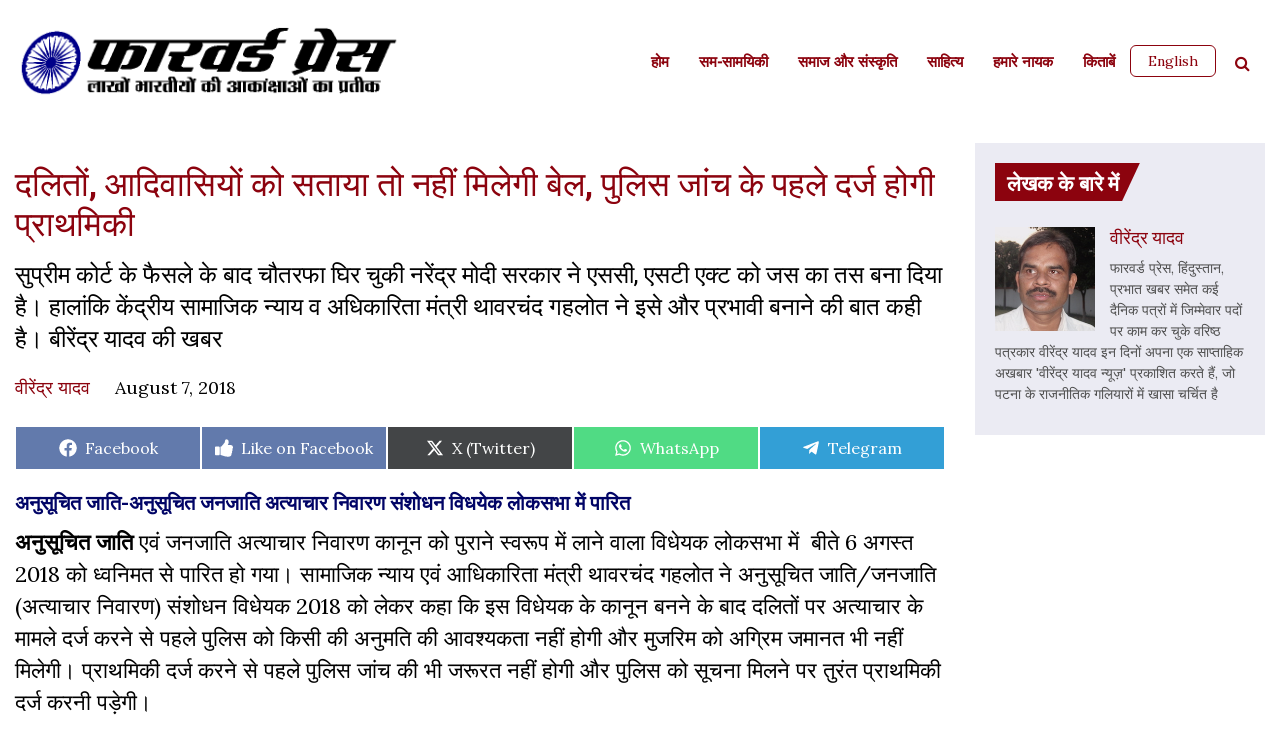

--- FILE ---
content_type: text/html; charset=UTF-8
request_url: https://www.forwardpress.in/2018/08/sc-st-atyachar-nivaran-sanshodhan-vidheyek-loksabha-me-parit/
body_size: 24717
content:
<!DOCTYPE html>
<html lang="en-US">
<head>
    <meta http-equiv="content-type" content="text/html; charset=UTF-8" />
    <meta name="description" content="By and for India&#039;s aspiring millions." />
    <title>दलितों, आदिवासियों को सताया तो नहीं मिलेगी बेल, पुलिस जांच के पहले दर्ज होगी प्राथमिकी - Forward Press</title>
    <meta http-equiv="X-UA-Compatible" content="IE=edge">
    <meta name="viewport" content="width=device-width, initial-scale=1">
    <link rel="pingback" href="https://www.forwardpress.in/xmlrpc.php" />
    <link rel="preconnect" href="https://fonts.googleapis.com">
    <link rel="preconnect" href="https://fonts.gstatic.com" crossorigin>
    <link href="https://fonts.googleapis.com/css2?family=Roboto:wght@300;400;500;700&display=swap" rel="stylesheet">
    <link href="https://fonts.googleapis.com/css2?family=Open+Sans:wght@300;400;500;600;700;800&display=swap" rel="stylesheet">
    <link rel="stylesheet" href="https://cdnjs.cloudflare.com/ajax/libs/font-awesome/4.7.0/css/font-awesome.css" integrity="sha512-5A8nwdMOWrSz20fDsjczgUidUBR8liPYU+WymTZP1lmY9G6Oc7HlZv156XqnsgNUzTyMefFTcsFH/tnJE/+xBg==" crossorigin="anonymous" referrerpolicy="no-referrer" />
    <meta name='robots' content='index, follow, max-image-preview:large, max-snippet:-1, max-video-preview:-1' />

	<!-- This site is optimized with the Yoast SEO plugin v22.6 - https://yoast.com/wordpress/plugins/seo/ -->
	<title>दलितों, आदिवासियों को सताया तो नहीं मिलेगी बेल, पुलिस जांच के पहले दर्ज होगी प्राथमिकी - Forward Press</title>
	<link rel="canonical" href="https://www.forwardpress.in/2018/08/sc-st-atyachar-nivaran-sanshodhan-vidheyek-loksabha-me-parit/" />
	<meta property="og:locale" content="en_US" />
	<meta property="og:type" content="article" />
	<meta property="og:title" content="दलितों, आदिवासियों को सताया तो नहीं मिलेगी बेल, पुलिस जांच के पहले दर्ज होगी प्राथमिकी - Forward Press" />
	<meta property="og:description" content="सुप्रीम कोर्ट के फैसले के बाद चौतरफा घिर चुकी नरेंद्र मोदी सरकार ने एससी, एसटी एक्ट को जस का तस बना दिया है। हालांकि केंद्रीय सामाजिक न्याय व अधिकारिता मंत्री थावरचंद गहलोत ने इसे और प्रभावी बनाने की बात कही है। बीरेंद्र यादव की खबर" />
	<meta property="og:url" content="https://www.forwardpress.in/2018/08/sc-st-atyachar-nivaran-sanshodhan-vidheyek-loksabha-me-parit/" />
	<meta property="og:site_name" content="Forward Press" />
	<meta property="article:publisher" content="https://www.facebook.com/forward.press.india/" />
	<meta property="article:published_time" content="2018-08-07T15:07:33+00:00" />
	<meta property="article:modified_time" content="2018-08-07T15:18:18+00:00" />
	<meta property="og:image" content="https://www.forwardpress.in/wp-content/uploads/2018/08/thavarchand-gahlot-in-loksabha-1-e1533654038288.jpg" />
	<meta property="og:image:width" content="895" />
	<meta property="og:image:height" content="503" />
	<meta property="og:image:type" content="image/jpeg" />
	<meta name="author" content="Birendra Yadav वीरेंद्र यादव" />
	<meta name="twitter:card" content="summary_large_image" />
	<meta name="twitter:creator" content="@ForwardPressWeb" />
	<meta name="twitter:site" content="@ForwardPressWeb" />
	<meta name="twitter:label1" content="Written by" />
	<meta name="twitter:data1" content="Birendra Yadav वीरेंद्र यादव" />
	<script type="application/ld+json" class="yoast-schema-graph">{"@context":"https://schema.org","@graph":[{"@type":"Article","@id":"https://www.forwardpress.in/2018/08/sc-st-atyachar-nivaran-sanshodhan-vidheyek-loksabha-me-parit/#article","isPartOf":{"@id":"https://www.forwardpress.in/2018/08/sc-st-atyachar-nivaran-sanshodhan-vidheyek-loksabha-me-parit/"},"author":{"name":"Birendra Yadav वीरेंद्र यादव","@id":"https://www.forwardpress.in/#/schema/person/55356096efe6ed4678f7a102f17b24ff"},"headline":"दलितों, आदिवासियों को सताया तो नहीं मिलेगी बेल, पुलिस जांच के पहले दर्ज होगी प्राथमिकी","datePublished":"2018-08-07T15:07:33+00:00","dateModified":"2018-08-07T15:18:18+00:00","mainEntityOfPage":{"@id":"https://www.forwardpress.in/2018/08/sc-st-atyachar-nivaran-sanshodhan-vidheyek-loksabha-me-parit/"},"wordCount":25,"commentCount":0,"publisher":{"@id":"https://www.forwardpress.in/#organization"},"image":{"@id":"https://www.forwardpress.in/2018/08/sc-st-atyachar-nivaran-sanshodhan-vidheyek-loksabha-me-parit/#primaryimage"},"thumbnailUrl":"https://www.forwardpress.in/wp-content/uploads/2018/08/thavarchand-gahlot-in-loksabha-1-e1533654038288.jpg","keywords":["अनुसूचित जाति/अनुसूचित जनजाति अत्याचार निवारण","एससी/एसटी एक्ट","थावरचंद गहलोत","नरेंद्र मोदी","लोकसभा","सर्वोच्च न्यायालय"],"articleSection":["रिपोर्ट"],"inLanguage":"en-US","potentialAction":[{"@type":"CommentAction","name":"Comment","target":["https://www.forwardpress.in/2018/08/sc-st-atyachar-nivaran-sanshodhan-vidheyek-loksabha-me-parit/#respond"]}]},{"@type":"WebPage","@id":"https://www.forwardpress.in/2018/08/sc-st-atyachar-nivaran-sanshodhan-vidheyek-loksabha-me-parit/","url":"https://www.forwardpress.in/2018/08/sc-st-atyachar-nivaran-sanshodhan-vidheyek-loksabha-me-parit/","name":"दलितों, आदिवासियों को सताया तो नहीं मिलेगी बेल, पुलिस जांच के पहले दर्ज होगी प्राथमिकी - Forward Press","isPartOf":{"@id":"https://www.forwardpress.in/#website"},"primaryImageOfPage":{"@id":"https://www.forwardpress.in/2018/08/sc-st-atyachar-nivaran-sanshodhan-vidheyek-loksabha-me-parit/#primaryimage"},"image":{"@id":"https://www.forwardpress.in/2018/08/sc-st-atyachar-nivaran-sanshodhan-vidheyek-loksabha-me-parit/#primaryimage"},"thumbnailUrl":"https://www.forwardpress.in/wp-content/uploads/2018/08/thavarchand-gahlot-in-loksabha-1-e1533654038288.jpg","datePublished":"2018-08-07T15:07:33+00:00","dateModified":"2018-08-07T15:18:18+00:00","breadcrumb":{"@id":"https://www.forwardpress.in/2018/08/sc-st-atyachar-nivaran-sanshodhan-vidheyek-loksabha-me-parit/#breadcrumb"},"inLanguage":"en-US","potentialAction":[{"@type":"ReadAction","target":["https://www.forwardpress.in/2018/08/sc-st-atyachar-nivaran-sanshodhan-vidheyek-loksabha-me-parit/"]}]},{"@type":"ImageObject","inLanguage":"en-US","@id":"https://www.forwardpress.in/2018/08/sc-st-atyachar-nivaran-sanshodhan-vidheyek-loksabha-me-parit/#primaryimage","url":"https://www.forwardpress.in/wp-content/uploads/2018/08/thavarchand-gahlot-in-loksabha-1-e1533654038288.jpg","contentUrl":"https://www.forwardpress.in/wp-content/uploads/2018/08/thavarchand-gahlot-in-loksabha-1-e1533654038288.jpg","width":895,"height":503},{"@type":"BreadcrumbList","@id":"https://www.forwardpress.in/2018/08/sc-st-atyachar-nivaran-sanshodhan-vidheyek-loksabha-me-parit/#breadcrumb","itemListElement":[{"@type":"ListItem","position":1,"name":"Home","item":"https://www.forwardpress.in/"},{"@type":"ListItem","position":2,"name":"दलितों, आदिवासियों को सताया तो नहीं मिलेगी बेल, पुलिस जांच के पहले दर्ज होगी प्राथमिकी"}]},{"@type":"WebSite","@id":"https://www.forwardpress.in/#website","url":"https://www.forwardpress.in/","name":"Forward Press","description":"By and for India&#039;s aspiring millions.","publisher":{"@id":"https://www.forwardpress.in/#organization"},"potentialAction":[{"@type":"SearchAction","target":{"@type":"EntryPoint","urlTemplate":"https://www.forwardpress.in/?s={search_term_string}"},"query-input":"required name=search_term_string"}],"inLanguage":"en-US"},{"@type":"Organization","@id":"https://www.forwardpress.in/#organization","name":"Forward Press","url":"https://www.forwardpress.in/","logo":{"@type":"ImageObject","inLanguage":"en-US","@id":"https://www.forwardpress.in/#/schema/logo/image/","url":"https://www.forwardpress.in/wp-content/uploads/2023/06/hlogo.png","contentUrl":"https://www.forwardpress.in/wp-content/uploads/2023/06/hlogo.png","width":800,"height":150,"caption":"Forward Press"},"image":{"@id":"https://www.forwardpress.in/#/schema/logo/image/"},"sameAs":["https://www.facebook.com/forward.press.india/","https://x.com/ForwardPressWeb","https://www.youtube.com/ForwardPressMagazine"]},{"@type":"Person","@id":"https://www.forwardpress.in/#/schema/person/55356096efe6ed4678f7a102f17b24ff","name":"Birendra Yadav वीरेंद्र यादव","image":{"@type":"ImageObject","inLanguage":"en-US","@id":"https://www.forwardpress.in/#/schema/person/image/","url":"https://secure.gravatar.com/avatar/a0486db5405aa7814b217262ff55538c?s=96&d=mm&r=g","contentUrl":"https://secure.gravatar.com/avatar/a0486db5405aa7814b217262ff55538c?s=96&d=mm&r=g","caption":"Birendra Yadav वीरेंद्र यादव"},"description":"Birendra Yadav is a senior journalist who has held key positions at Hindustan, Prabhat Khabar and several other dailies. These days, he publishes “Birendra Yadav News”, a sought-after weekly in Patna’s political circles","url":"https://www.forwardpress.in/author/birendra-yadav/"}]}</script>
	<!-- / Yoast SEO plugin. -->


<link rel='dns-prefetch' href='//www.googletagmanager.com' />
<link rel="alternate" type="application/rss+xml" title="Forward Press &raquo; Feed" href="https://www.forwardpress.in/feed/" />
<link rel="alternate" type="application/rss+xml" title="Forward Press &raquo; Comments Feed" href="https://www.forwardpress.in/comments/feed/" />
<link rel="alternate" type="application/rss+xml" title="Forward Press &raquo; दलितों, आदिवासियों को सताया तो नहीं मिलेगी बेल, पुलिस जांच के पहले दर्ज होगी प्राथमिकी Comments Feed" href="https://www.forwardpress.in/2018/08/sc-st-atyachar-nivaran-sanshodhan-vidheyek-loksabha-me-parit/feed/" />

<link rel='stylesheet' id='wp-block-library-css' href='https://www.forwardpress.in/wp-includes/css/dist/block-library/style.min.css?ver=6.3.7' media='all' />
<style id='classic-theme-styles-inline-css'>
/*! This file is auto-generated */
.wp-block-button__link{color:#fff;background-color:#32373c;border-radius:9999px;box-shadow:none;text-decoration:none;padding:calc(.667em + 2px) calc(1.333em + 2px);font-size:1.125em}.wp-block-file__button{background:#32373c;color:#fff;text-decoration:none}
</style>
<style id='global-styles-inline-css'>
body{--wp--preset--color--black: #000000;--wp--preset--color--cyan-bluish-gray: #abb8c3;--wp--preset--color--white: #ffffff;--wp--preset--color--pale-pink: #f78da7;--wp--preset--color--vivid-red: #cf2e2e;--wp--preset--color--luminous-vivid-orange: #ff6900;--wp--preset--color--luminous-vivid-amber: #fcb900;--wp--preset--color--light-green-cyan: #7bdcb5;--wp--preset--color--vivid-green-cyan: #00d084;--wp--preset--color--pale-cyan-blue: #8ed1fc;--wp--preset--color--vivid-cyan-blue: #0693e3;--wp--preset--color--vivid-purple: #9b51e0;--wp--preset--gradient--vivid-cyan-blue-to-vivid-purple: linear-gradient(135deg,rgba(6,147,227,1) 0%,rgb(155,81,224) 100%);--wp--preset--gradient--light-green-cyan-to-vivid-green-cyan: linear-gradient(135deg,rgb(122,220,180) 0%,rgb(0,208,130) 100%);--wp--preset--gradient--luminous-vivid-amber-to-luminous-vivid-orange: linear-gradient(135deg,rgba(252,185,0,1) 0%,rgba(255,105,0,1) 100%);--wp--preset--gradient--luminous-vivid-orange-to-vivid-red: linear-gradient(135deg,rgba(255,105,0,1) 0%,rgb(207,46,46) 100%);--wp--preset--gradient--very-light-gray-to-cyan-bluish-gray: linear-gradient(135deg,rgb(238,238,238) 0%,rgb(169,184,195) 100%);--wp--preset--gradient--cool-to-warm-spectrum: linear-gradient(135deg,rgb(74,234,220) 0%,rgb(151,120,209) 20%,rgb(207,42,186) 40%,rgb(238,44,130) 60%,rgb(251,105,98) 80%,rgb(254,248,76) 100%);--wp--preset--gradient--blush-light-purple: linear-gradient(135deg,rgb(255,206,236) 0%,rgb(152,150,240) 100%);--wp--preset--gradient--blush-bordeaux: linear-gradient(135deg,rgb(254,205,165) 0%,rgb(254,45,45) 50%,rgb(107,0,62) 100%);--wp--preset--gradient--luminous-dusk: linear-gradient(135deg,rgb(255,203,112) 0%,rgb(199,81,192) 50%,rgb(65,88,208) 100%);--wp--preset--gradient--pale-ocean: linear-gradient(135deg,rgb(255,245,203) 0%,rgb(182,227,212) 50%,rgb(51,167,181) 100%);--wp--preset--gradient--electric-grass: linear-gradient(135deg,rgb(202,248,128) 0%,rgb(113,206,126) 100%);--wp--preset--gradient--midnight: linear-gradient(135deg,rgb(2,3,129) 0%,rgb(40,116,252) 100%);--wp--preset--font-size--small: 13px;--wp--preset--font-size--medium: 20px;--wp--preset--font-size--large: 36px;--wp--preset--font-size--x-large: 42px;--wp--preset--spacing--20: 0.44rem;--wp--preset--spacing--30: 0.67rem;--wp--preset--spacing--40: 1rem;--wp--preset--spacing--50: 1.5rem;--wp--preset--spacing--60: 2.25rem;--wp--preset--spacing--70: 3.38rem;--wp--preset--spacing--80: 5.06rem;--wp--preset--shadow--natural: 6px 6px 9px rgba(0, 0, 0, 0.2);--wp--preset--shadow--deep: 12px 12px 50px rgba(0, 0, 0, 0.4);--wp--preset--shadow--sharp: 6px 6px 0px rgba(0, 0, 0, 0.2);--wp--preset--shadow--outlined: 6px 6px 0px -3px rgba(255, 255, 255, 1), 6px 6px rgba(0, 0, 0, 1);--wp--preset--shadow--crisp: 6px 6px 0px rgba(0, 0, 0, 1);}:where(.is-layout-flex){gap: 0.5em;}:where(.is-layout-grid){gap: 0.5em;}body .is-layout-flow > .alignleft{float: left;margin-inline-start: 0;margin-inline-end: 2em;}body .is-layout-flow > .alignright{float: right;margin-inline-start: 2em;margin-inline-end: 0;}body .is-layout-flow > .aligncenter{margin-left: auto !important;margin-right: auto !important;}body .is-layout-constrained > .alignleft{float: left;margin-inline-start: 0;margin-inline-end: 2em;}body .is-layout-constrained > .alignright{float: right;margin-inline-start: 2em;margin-inline-end: 0;}body .is-layout-constrained > .aligncenter{margin-left: auto !important;margin-right: auto !important;}body .is-layout-constrained > :where(:not(.alignleft):not(.alignright):not(.alignfull)){max-width: var(--wp--style--global--content-size);margin-left: auto !important;margin-right: auto !important;}body .is-layout-constrained > .alignwide{max-width: var(--wp--style--global--wide-size);}body .is-layout-flex{display: flex;}body .is-layout-flex{flex-wrap: wrap;align-items: center;}body .is-layout-flex > *{margin: 0;}body .is-layout-grid{display: grid;}body .is-layout-grid > *{margin: 0;}:where(.wp-block-columns.is-layout-flex){gap: 2em;}:where(.wp-block-columns.is-layout-grid){gap: 2em;}:where(.wp-block-post-template.is-layout-flex){gap: 1.25em;}:where(.wp-block-post-template.is-layout-grid){gap: 1.25em;}.has-black-color{color: var(--wp--preset--color--black) !important;}.has-cyan-bluish-gray-color{color: var(--wp--preset--color--cyan-bluish-gray) !important;}.has-white-color{color: var(--wp--preset--color--white) !important;}.has-pale-pink-color{color: var(--wp--preset--color--pale-pink) !important;}.has-vivid-red-color{color: var(--wp--preset--color--vivid-red) !important;}.has-luminous-vivid-orange-color{color: var(--wp--preset--color--luminous-vivid-orange) !important;}.has-luminous-vivid-amber-color{color: var(--wp--preset--color--luminous-vivid-amber) !important;}.has-light-green-cyan-color{color: var(--wp--preset--color--light-green-cyan) !important;}.has-vivid-green-cyan-color{color: var(--wp--preset--color--vivid-green-cyan) !important;}.has-pale-cyan-blue-color{color: var(--wp--preset--color--pale-cyan-blue) !important;}.has-vivid-cyan-blue-color{color: var(--wp--preset--color--vivid-cyan-blue) !important;}.has-vivid-purple-color{color: var(--wp--preset--color--vivid-purple) !important;}.has-black-background-color{background-color: var(--wp--preset--color--black) !important;}.has-cyan-bluish-gray-background-color{background-color: var(--wp--preset--color--cyan-bluish-gray) !important;}.has-white-background-color{background-color: var(--wp--preset--color--white) !important;}.has-pale-pink-background-color{background-color: var(--wp--preset--color--pale-pink) !important;}.has-vivid-red-background-color{background-color: var(--wp--preset--color--vivid-red) !important;}.has-luminous-vivid-orange-background-color{background-color: var(--wp--preset--color--luminous-vivid-orange) !important;}.has-luminous-vivid-amber-background-color{background-color: var(--wp--preset--color--luminous-vivid-amber) !important;}.has-light-green-cyan-background-color{background-color: var(--wp--preset--color--light-green-cyan) !important;}.has-vivid-green-cyan-background-color{background-color: var(--wp--preset--color--vivid-green-cyan) !important;}.has-pale-cyan-blue-background-color{background-color: var(--wp--preset--color--pale-cyan-blue) !important;}.has-vivid-cyan-blue-background-color{background-color: var(--wp--preset--color--vivid-cyan-blue) !important;}.has-vivid-purple-background-color{background-color: var(--wp--preset--color--vivid-purple) !important;}.has-black-border-color{border-color: var(--wp--preset--color--black) !important;}.has-cyan-bluish-gray-border-color{border-color: var(--wp--preset--color--cyan-bluish-gray) !important;}.has-white-border-color{border-color: var(--wp--preset--color--white) !important;}.has-pale-pink-border-color{border-color: var(--wp--preset--color--pale-pink) !important;}.has-vivid-red-border-color{border-color: var(--wp--preset--color--vivid-red) !important;}.has-luminous-vivid-orange-border-color{border-color: var(--wp--preset--color--luminous-vivid-orange) !important;}.has-luminous-vivid-amber-border-color{border-color: var(--wp--preset--color--luminous-vivid-amber) !important;}.has-light-green-cyan-border-color{border-color: var(--wp--preset--color--light-green-cyan) !important;}.has-vivid-green-cyan-border-color{border-color: var(--wp--preset--color--vivid-green-cyan) !important;}.has-pale-cyan-blue-border-color{border-color: var(--wp--preset--color--pale-cyan-blue) !important;}.has-vivid-cyan-blue-border-color{border-color: var(--wp--preset--color--vivid-cyan-blue) !important;}.has-vivid-purple-border-color{border-color: var(--wp--preset--color--vivid-purple) !important;}.has-vivid-cyan-blue-to-vivid-purple-gradient-background{background: var(--wp--preset--gradient--vivid-cyan-blue-to-vivid-purple) !important;}.has-light-green-cyan-to-vivid-green-cyan-gradient-background{background: var(--wp--preset--gradient--light-green-cyan-to-vivid-green-cyan) !important;}.has-luminous-vivid-amber-to-luminous-vivid-orange-gradient-background{background: var(--wp--preset--gradient--luminous-vivid-amber-to-luminous-vivid-orange) !important;}.has-luminous-vivid-orange-to-vivid-red-gradient-background{background: var(--wp--preset--gradient--luminous-vivid-orange-to-vivid-red) !important;}.has-very-light-gray-to-cyan-bluish-gray-gradient-background{background: var(--wp--preset--gradient--very-light-gray-to-cyan-bluish-gray) !important;}.has-cool-to-warm-spectrum-gradient-background{background: var(--wp--preset--gradient--cool-to-warm-spectrum) !important;}.has-blush-light-purple-gradient-background{background: var(--wp--preset--gradient--blush-light-purple) !important;}.has-blush-bordeaux-gradient-background{background: var(--wp--preset--gradient--blush-bordeaux) !important;}.has-luminous-dusk-gradient-background{background: var(--wp--preset--gradient--luminous-dusk) !important;}.has-pale-ocean-gradient-background{background: var(--wp--preset--gradient--pale-ocean) !important;}.has-electric-grass-gradient-background{background: var(--wp--preset--gradient--electric-grass) !important;}.has-midnight-gradient-background{background: var(--wp--preset--gradient--midnight) !important;}.has-small-font-size{font-size: var(--wp--preset--font-size--small) !important;}.has-medium-font-size{font-size: var(--wp--preset--font-size--medium) !important;}.has-large-font-size{font-size: var(--wp--preset--font-size--large) !important;}.has-x-large-font-size{font-size: var(--wp--preset--font-size--x-large) !important;}
.wp-block-navigation a:where(:not(.wp-element-button)){color: inherit;}
:where(.wp-block-post-template.is-layout-flex){gap: 1.25em;}:where(.wp-block-post-template.is-layout-grid){gap: 1.25em;}
:where(.wp-block-columns.is-layout-flex){gap: 2em;}:where(.wp-block-columns.is-layout-grid){gap: 2em;}
.wp-block-pullquote{font-size: 1.5em;line-height: 1.6;}
</style>
<link rel='stylesheet' id='avatar-manager-css' href='https://www.forwardpress.in/wp-content/plugins/avatar-manager/assets/css/avatar-manager.min.css?ver=1.2.1' media='all' />
<link rel='stylesheet' id='contact-form-7-css' href='https://www.forwardpress.in/wp-content/plugins/contact-form-7/includes/css/styles.css?ver=5.9.8' media='all' />
<link rel='stylesheet' id='scriptlesssocialsharing-css' href='https://www.forwardpress.in/wp-content/plugins/scriptless-social-sharing/includes/css/scriptlesssocialsharing-style.css?ver=3.3.1' media='all' />
<style id='scriptlesssocialsharing-inline-css'>
.scriptlesssocialsharing__buttons a.button { padding: 12px; flex: 1; }@media only screen and (max-width: 767px) { .scriptlesssocialsharing .sss-name { position: absolute; clip: rect(1px, 1px, 1px, 1px); height: 1px; width: 1px; border: 0; overflow: hidden; } }.scriptlesssocialsharing__buttons .button.fblike{ background-color:#3b5998;background-color:rgba(59,89,152,.8); } .scriptlesssocialsharing-buttons .button.fblike:hover{ background-color:#3b5998 }
</style>
<link rel='stylesheet' id='bootstrap.css-css' href='https://www.forwardpress.in/wp-content/themes/forward-press/css/bootstrap.min.css?ver=1' media='all' />
<link rel='stylesheet' id='stylesheet-css' href='https://www.forwardpress.in/wp-content/themes/forward-press/style.css?ver=1768719701' media='all' />
<link rel='stylesheet' id='tablepress-default-css' href='https://www.forwardpress.in/wp-content/plugins/tablepress/css/build/default.css?ver=3.2.6' media='all' />
<link rel='stylesheet' id='tablepress-responsive-tables-css' href='https://www.forwardpress.in/wp-content/plugins/tablepress-responsive-tables/css/tablepress-responsive.min.css?ver=1.8' media='all' />
<script src='https://www.forwardpress.in/wp-includes/js/jquery/jquery.min.js?ver=3.7.0' id='jquery-core-js'></script>
<script src='https://www.forwardpress.in/wp-includes/js/jquery/jquery-migrate.min.js?ver=3.4.1' id='jquery-migrate-js'></script>
<script src='https://www.forwardpress.in/wp-content/plugins/avatar-manager/assets/js/avatar-manager.min.js?ver=1.2.1' id='avatar-manager-js'></script>
<script id='loadmore-post-js-extra'>
var fp_loadmore_params = {"ajaxurl":"https:\/\/www.forwardpress.in\/wp-admin\/admin-ajax.php","posts":"{\"page\":0,\"year\":2018,\"monthnum\":8,\"name\":\"sc-st-atyachar-nivaran-sanshodhan-vidheyek-loksabha-me-parit\",\"error\":\"\",\"m\":\"\",\"p\":0,\"post_parent\":\"\",\"subpost\":\"\",\"subpost_id\":\"\",\"attachment\":\"\",\"attachment_id\":0,\"pagename\":\"\",\"page_id\":0,\"second\":\"\",\"minute\":\"\",\"hour\":\"\",\"day\":0,\"w\":0,\"category_name\":\"\",\"tag\":\"\",\"cat\":\"\",\"tag_id\":\"\",\"author\":\"\",\"author_name\":\"\",\"feed\":\"\",\"tb\":\"\",\"paged\":0,\"meta_key\":\"\",\"meta_value\":\"\",\"preview\":\"\",\"s\":\"\",\"sentence\":\"\",\"title\":\"\",\"fields\":\"\",\"menu_order\":\"\",\"embed\":\"\",\"category__in\":[],\"category__not_in\":[],\"category__and\":[],\"post__in\":[],\"post__not_in\":[],\"post_name__in\":[],\"tag__in\":[],\"tag__not_in\":[],\"tag__and\":[],\"tag_slug__in\":[],\"tag_slug__and\":[],\"post_parent__in\":[],\"post_parent__not_in\":[],\"author__in\":[],\"author__not_in\":[],\"search_columns\":[],\"ignore_sticky_posts\":false,\"suppress_filters\":false,\"cache_results\":true,\"update_post_term_cache\":true,\"update_menu_item_cache\":false,\"lazy_load_term_meta\":true,\"update_post_meta_cache\":true,\"post_type\":\"\",\"posts_per_page\":10,\"nopaging\":false,\"comments_per_page\":\"50\",\"no_found_rows\":false,\"order\":\"DESC\"}","current_page":"1","pagename":null,"max_page":"0"};
</script>
<script src='https://www.forwardpress.in/wp-content/themes/forward-press/js/myloadmore.js?ver=6.3.7' id='loadmore-post-js'></script>

<!-- Google tag (gtag.js) snippet added by Site Kit -->
<!-- Google Analytics snippet added by Site Kit -->
<script src='https://www.googletagmanager.com/gtag/js?id=GT-TWZC9S6' id='google_gtagjs-js' async></script>
<script id="google_gtagjs-js-after">
window.dataLayer = window.dataLayer || [];function gtag(){dataLayer.push(arguments);}
gtag("set","linker",{"domains":["www.forwardpress.in"]});
gtag("js", new Date());
gtag("set", "developer_id.dZTNiMT", true);
gtag("config", "GT-TWZC9S6", {"googlesitekit_post_author":"Birendra Yadav \u0935\u0940\u0930\u0947\u0902\u0926\u094d\u0930 \u092f\u093e\u0926\u0935","googlesitekit_post_date":"20180807"});
</script>
<link rel="https://api.w.org/" href="https://www.forwardpress.in/wp-json/" /><link rel="alternate" type="application/json" href="https://www.forwardpress.in/wp-json/wp/v2/posts/40349" /><link rel="EditURI" type="application/rsd+xml" title="RSD" href="https://www.forwardpress.in/xmlrpc.php?rsd" />
<meta name="generator" content="WordPress 6.3.7" />
<link rel='shortlink' href='https://www.forwardpress.in/?p=40349' />
<link rel="alternate" type="application/json+oembed" href="https://www.forwardpress.in/wp-json/oembed/1.0/embed?url=https%3A%2F%2Fwww.forwardpress.in%2F2018%2F08%2Fsc-st-atyachar-nivaran-sanshodhan-vidheyek-loksabha-me-parit%2F" />
<link rel="alternate" type="text/xml+oembed" href="https://www.forwardpress.in/wp-json/oembed/1.0/embed?url=https%3A%2F%2Fwww.forwardpress.in%2F2018%2F08%2Fsc-st-atyachar-nivaran-sanshodhan-vidheyek-loksabha-me-parit%2F&#038;format=xml" />
<meta name="generator" content="Site Kit by Google 1.170.0" /><link rel="pingback" href="https://www.forwardpress.in/xmlrpc.php"><link rel="icon" href="https://www.forwardpress.in/wp-content/uploads/2022/09/cropped-fp-favicon-32x32.png" sizes="32x32" />
<link rel="icon" href="https://www.forwardpress.in/wp-content/uploads/2022/09/cropped-fp-favicon-192x192.png" sizes="192x192" />
<link rel="apple-touch-icon" href="https://www.forwardpress.in/wp-content/uploads/2022/09/cropped-fp-favicon-180x180.png" />
<meta name="msapplication-TileImage" content="https://www.forwardpress.in/wp-content/uploads/2022/09/cropped-fp-favicon-270x270.png" />
		<style id="wp-custom-css">
			.aligncenter {
	text-align: center;
	margin-left: auto;
	margin-right: auto;
	}

.alignleft {
	float: left; 
	margin-right: 1em;
}

.alignright {
	float:right; 
	margin-left: 1em;
}

p + iframe[src*="youtube.com"]) {
	text-align: center;
}

figcaption.wp-caption-text {
	max-width: 500px;
	margin: 1em auto;
}

.entry-content ol li,
.entry-content ul li {
	font-size: 2.2rem;
}

.scriptlesssocialsharing .button.fblike:hover {
  background-color:#3b5998;
}		</style>
		<div style="display:none;">h  n</div>
</head>
<body id="h" class="post-template-default single single-post postid-40349 single-format-standard">
<header class="">
    <div class="container">
        <nav class="navbar navbar-expand-lg navbar-dark">
        	<div class="headerleft">
        		<div class="logo">
                                          <a href="https://www.forwardpress.in" class="custom-logo-link" rel="home">
                            <img width="8667" height="1854" src="https://www.forwardpress.in/wp-content/themes/forward-press/img/hlogo.png" class="custom-logo" alt="FORWARD Press">
                        </a>
                    		        </div>
		        
	        </div>

            <div class="header-right">
              <div id="header-search" class="search-panel  search_form mobile-search">
                    <a href="javascript:void(0);" class="searchbtn"><i class="fa fa-search" aria-hidden="true"></i></a>
                    <ul class="searchbar" class="widget widget_search">
                        <a href="javascript:void(0);" class="searchbarclose">&times;</a>
                        <li id="block-2" class="widget widget_block widget_search"><form role="search" method="get" action="https://www.forwardpress.in/" class="wp-block-search__button-outside wp-block-search__text-button wp-block-search"><label class="wp-block-search__label screen-reader-text" for="wp-block-search__input-1" >Search</label><div class="wp-block-search__inside-wrapper " ><input class="wp-block-search__input" id="wp-block-search__input-1" placeholder="" value="" type="search" name="s" required /><button aria-label="Search" class="wp-block-search__button wp-element-button" type="submit" >Search</button></div></form></li>
                    </ul>
                </div>
              <button class="navbar-toggler" type="button" data-toggle="collapse" data-target="#HeadernavbarToggle" aria-controls="HeadernavbarToggle" aria-expanded="false" aria-label="Toggle navigation">
                <span class="navbar-toggler-icon"></span>
              </button>
            </div>


          <div class="collapse navbar-collapse justify-content-end" id="HeadernavbarToggle">               
                <div class="menu-hindi-menu-container"><ul id="menu-hindi-menu" class="navbar-nav hindi-menu"><li id="menu-item-86191" class="menu-item menu-item-type-custom menu-item-object-custom menu-item-home menu-item-86191"><a href="https://www.forwardpress.in/">होम</a></li>
<li id="menu-item-85868" class="menu-item menu-item-type-taxonomy menu-item-object-category menu-item-85868"><a href="https://www.forwardpress.in/category/%e0%a4%b8%e0%a4%ae-%e0%a4%b8%e0%a4%be%e0%a4%ae%e0%a4%af%e0%a4%bf%e0%a4%95%e0%a5%80/">सम-सामयिकी</a></li>
<li id="menu-item-85869" class="menu-item menu-item-type-taxonomy menu-item-object-category menu-item-85869"><a href="https://www.forwardpress.in/category/%e0%a4%b8%e0%a4%ae%e0%a4%be%e0%a4%9c-%e0%a4%94%e0%a4%b0-%e0%a4%b8%e0%a4%82%e0%a4%b8%e0%a5%8d%e0%a4%95%e0%a5%83%e0%a4%a4%e0%a4%bf/">समाज और संस्कृति</a></li>
<li id="menu-item-85870" class="menu-item menu-item-type-taxonomy menu-item-object-category menu-item-85870"><a href="https://www.forwardpress.in/category/%e0%a4%ac%e0%a4%b9%e0%a5%81%e0%a4%9c%e0%a4%a8-%e0%a4%b8%e0%a4%82%e0%a4%b8%e0%a5%8d%e2%80%8d%e0%a4%95%e0%a5%83%e0%a4%a4%e0%a4%bf/%e0%a4%b8%e0%a4%be%e0%a4%b9%e0%a4%bf%e0%a4%a4%e0%a5%8d%e0%a4%af/">साहित्‍य</a></li>
<li id="menu-item-85871" class="menu-item menu-item-type-taxonomy menu-item-object-category menu-item-85871"><a href="https://www.forwardpress.in/category/%e0%a4%ac%e0%a4%b9%e0%a5%81%e0%a4%9c%e0%a4%a8-%e0%a4%b8%e0%a4%82%e0%a4%b8%e0%a5%8d%e2%80%8d%e0%a4%95%e0%a5%83%e0%a4%a4%e0%a4%bf/%e0%a4%b9%e0%a4%ae%e0%a4%be%e0%a4%b0%e0%a5%87-%e0%a4%a8%e0%a4%be%e0%a4%af%e0%a4%95/">हमारे नायक</a></li>
<li id="menu-item-85873" class="menu-item menu-item-type-taxonomy menu-item-object-category menu-item-85873"><a href="https://www.forwardpress.in/category/%e0%a4%95%e0%a4%bf%e0%a4%a4%e0%a4%be%e0%a4%ac%e0%a5%87%e0%a4%82/">किताबें</a></li>
</ul></div>                <div id="header-search" class="search-panel  search_form desktop-search">
                                        
                        <a href="https://www.forwardpress.in/en" class="btn hindibtn">English</a>
                        <style>
                        .titlewrapper .title {
                            padding: 1rem 0rem 0.7rem 1.2rem;
                            font-size: 2.1rem;
                        }
                        </style>
                                        <a href="javascript:void(0);" class="searchbtn"><i class="fa fa-search" aria-hidden="true"></i></a>
                    <ul class="searchbar" class="widget widget_search">
                        <a href="javascript:void(0);" class="searchbarclose">&times;</a>
                        <li id="block-2" class="widget widget_block widget_search"><form role="search" method="get" action="https://www.forwardpress.in/" class="wp-block-search__button-outside wp-block-search__text-button wp-block-search"><label class="wp-block-search__label screen-reader-text" for="wp-block-search__input-2" >Search</label><div class="wp-block-search__inside-wrapper " ><input class="wp-block-search__input" id="wp-block-search__input-2" placeholder="" value="" type="search" name="s" required /><button aria-label="Search" class="wp-block-search__button wp-element-button" type="submit" >Search</button></div></form></li>
                    </ul>
                </div>
            </div>
        </nav>
    </div>
</header>

<script>
jQuery(document).ready(function(){
    jQuery('a.searchbtn, .searchbarclose').click(function(){
        jQuery('.searchbar').toggleClass('show');
    });
})

jQuery('a.btn.hindibtn').on('click', function(){
    var lang = jQuery('select.goog-te-combo').val();
    if ( lang == "en" || lang == "" ) {
        jQuery('select.goog-te-combo').val('hi');
    }
    if ( lang == "hi" ) {
        jQuery('select.goog-te-combo').val('en');
    }
});
</script>

<div id="pagecontent">
	<main id="primary" class="site-main">
		<div class="container">
			<div class="row">
				<div class="col-lg-9">
					
<article id="post-40349" class="post-40349 post type-post status-publish format-standard has-post-thumbnail hentry category-213 tag-22390 tag-19959 tag-19288 tag---hi tag-10081 tag-18458">
	<header class="entry-header">
		<h1 class="entry-title">दलितों, आदिवासियों को सताया तो नहीं मिलेगी बेल, पुलिस जांच के पहले दर्ज होगी प्राथमिकी</h1><h2 class='sub-title'>सुप्रीम कोर्ट के फैसले के बाद चौतरफा घिर चुकी नरेंद्र मोदी सरकार ने एससी, एसटी एक्ट को जस का तस बना दिया है। हालांकि केंद्रीय सामाजिक न्याय व अधिकारिता मंत्री थावरचंद गहलोत ने इसे और प्रभावी बनाने की बात कही है। बीरेंद्र यादव की खबर

</h2>		
		<!-- <div class="sharebuttons">
			<span>शेयर करें </span	>
			<div class="addthis_inline_share_toolbox"></div>
			
			<iframe title="Share article" frameborder="0" src="https://www.facebook.com/plugins/like.php?href=https://www.forwardpress.in/2018/08/sc-st-atyachar-nivaran-sanshodhan-vidheyek-loksabha-me-parit/&amp;layout=button_count&amp;show_faces=false&amp;width=105&amp;action=like&amp;colorscheme=light&amp;height=21" style="border:none; overflow:hidden; width:105px; height:21px; background-color:transparent;" data-gtm-yt-inspected-7414717_23="true" data-gtm-yt-inspected-8="true" data-gtm-yt-inspected-33="true"></iframe>
			
			
		</div> -->
		
			<div class="entry-meta">
				<div class="meta-data">
				    
				    
				    <a class="author-meta" href="https://www.forwardpress.in/author/birendra-yadav/">वीरेंद्र यादव</a>
					<span>August 7, 2018</span>
				</div>
							</div><!-- .entry-meta -->
	
	
	
	</header><!-- .entry-header -->


		
	
	<div class="entry-content">
		<div class="scriptlesssocialsharing"><div class="scriptlesssocialsharing__buttons"><a class="button facebook" target="_blank" href="https://www.facebook.com/sharer/sharer.php?u=https%3A%2F%2Fwww.forwardpress.in%2F2018%2F08%2Fsc-st-atyachar-nivaran-sanshodhan-vidheyek-loksabha-me-parit%2F" rel="noopener noreferrer nofollow"><svg viewbox="0 0 512 512" class="scriptlesssocialsharing__icon facebook" fill="currentcolor" height="1em" width="1em" aria-hidden="true" focusable="false" role="img"><!-- Font Awesome Free 5.15.4 by @fontawesome - https://fontawesome.com License - https://fontawesome.com/license/free (Icons: CC BY 4.0, Fonts: SIL OFL 1.1, Code: MIT License) --><path d="M504 256C504 119 393 8 256 8S8 119 8 256c0 123.78 90.69 226.38 209.25 245V327.69h-63V256h63v-54.64c0-62.15 37-96.48 93.67-96.48 27.14 0 55.52 4.84 55.52 4.84v61h-31.28c-30.8 0-40.41 19.12-40.41 38.73V256h68.78l-11 71.69h-57.78V501C413.31 482.38 504 379.78 504 256z"></path></svg>
<span class="sss-name"><span class="screen-reader-text">Share on </span>Facebook</span></a><a class="button fblike" target="_blank" href="https://www.facebook.com/plugins/like.php?href=https%3A%2F%2Fwww.forwardpress.in%2F2018%2F08%2Fsc-st-atyachar-nivaran-sanshodhan-vidheyek-loksabha-me-parit%2F" rel="noopener noreferrer nofollow"><svg viewbox="0 0 100 96.034653" width="1em" height="1em" class="scriptlesssocialsharing__icon fblike" fill="currentcolor" aria-hidden="true" focusable="false" role="img">
  
  
  <title id="title1">UI2</title>
  <path d="m 100,42.564502 v 3 c -0.06,0.25 -0.14,0.5 -0.18,0.76 a 12.92,12.92 0 0 1 -2.56,6 2.06,2.06 0 0 0 -0.4,2.16 13,13 0 0 1 -1.67,11.53 2.27,2.27 0 0 0 -0.25,1.25 37.58,37.58 0 0 1 0.26,3.94 12.77,12.77 0 0 1 -3.37,8.16 1.84,1.84 0 0 0 -0.38,1.05 45.33,45.33 0 0 1 -0.27,4.6 12.28,12.28 0 0 1 -5.8,8.67 16,16 0 0 1 -7.8,2.24 c -2.63,0.13 -5.27,0 -7.91,0.1 a 49.68,49.68 0 0 1 -13.74,-1.65 c -4.13,-1.09 -8.19,-2.42 -12.28,-3.69 -3.12,-1 -6.15,-2.25 -9.43,-2.6 -2.83,-0.31 -4.27,-2.14 -4.25,-5.1 0.08,-12.69 0,-25.39 0,-38.09 0,-0.4 0,-0.8 0,-1.19 a 4,4 0 0 1 3.35,-3.69 4.58,4.58 0 0 0 2.68,-1.29 c 2,-2 3.93,-4 5.76,-6.16 3,-3.55 6,-7.2 8.94,-10.81 a 21,21 0 0 0 1.85,-2.48 c 1.63,-2.75 2.12,-5.88 2.72,-9 0.6,-3.12 1.41,-6 3.43,-8.55 a 4,4 0 0 1 3.63,-1.70999998 25.74,25.74 0 0 1 4.58,0.6 15,15 0 0 1 4.26,1.89999998 10.23,10.23 0 0 1 4.14,6.5 24.53,24.53 0 0 1 -0.64,14.07 c -0.84,2.25 -2,4.37 -3.07,6.56 -0.34,0.72 -0.61,1.48 -1,2.34 h 1.17 c 5.4,0 10.8,0 16.21,0 a 11.47,11.47 0 0 1 10.33,6.09 26.15,26.15 0 0 1 1.69,4.49 z"></path>
  <path d="m 0,43.204502 c 0.32282978,-1.108996 1.0606165,-2.050928 2.06,-2.63 0.6009952,-0.318785 1.2615714,-0.509467 1.94,-0.56 h 18 c 2.38,0 4,1.82 4,4.41 v 14 25.05 c 0,2.31 -1.1,3.88 -3.08,4.37 -0.470794,0.09195 -0.950681,0.128866 -1.43,0.11 H 4.5 c -1.9685099,0.245763 -3.81973934,-0.98839 -4.35,-2.9 -0.0447416,-0.05803 -0.09497405,-0.111611 -0.15,-0.16 z"></path>
  
    
      
        <title>UI2</title>
      
    
  
</svg>
<span class="sss-name"><span class="screen-reader-text">Share on </span>Like on Facebook</span></a><a class="button twitter" target="_blank" href="https://twitter.com/intent/tweet?text=%E0%A4%A6%E0%A4%B2%E0%A4%BF%E0%A4%A4%E0%A5%8B%E0%A4%82%2C%20%E0%A4%86%E0%A4%A6%E0%A4%BF%E0%A4%B5%E0%A4%BE%E0%A4%B8%E0%A4%BF%E0%A4%AF%E0%A5%8B%E0%A4%82%20%E0%A4%95%E0%A5%8B%20%E0%A4%B8%E0%A4%A4%E0%A4%BE%E0%A4%AF%E0%A4%BE%20%E0%A4%A4%E0%A5%8B%20%E0%A4%A8%E0%A4%B9%E0%A5%80%E0%A4%82%20%E0%A4%AE%E0%A4%BF%E0%A4%B2%E0%A5%87%E0%A4%97%E0%A5%80%20%E0%A4%AC%E0%A5%87%E0%A4%B2%2C%20%E0%A4%AA%E0%A5%81%E0%A4%B2%E0%A4%BF%E0%A4%B8%20%E0%A4%9C%E0%A4%BE%E0%A4%82%E0%A4%9A%20%E0%A4%95%E0%A5%87%20%E0%A4%AA%E0%A4%B9%E0%A4%B2%E0%A5%87%20%E0%A4%A6%E0%A4%B0%E0%A5%8D%E0%A4%9C%20%E0%A4%B9%E0%A5%8B%E0%A4%97%E0%A5%80%20%E0%A4%AA%E0%A5%8D%E0%A4%B0%E0%A4%BE%E0%A4%A5%E0%A4%AE%E0%A4%BF%E0%A4%95%E0%A5%80&#038;url=https%3A%2F%2Fwww.forwardpress.in%2F2018%2F08%2Fsc-st-atyachar-nivaran-sanshodhan-vidheyek-loksabha-me-parit%2F&#038;via=ForwardPressWeb&#038;related=ForwardPressWeb" rel="noopener noreferrer nofollow"><svg viewbox="0 0 512 512" class="scriptlesssocialsharing__icon twitter" fill="currentcolor" height="1em" width="1em" aria-hidden="true" focusable="false" role="img"><!--! Font Awesome Pro 6.4.2 by @fontawesome - https://fontawesome.com License - https://fontawesome.com/license (Commercial License) Copyright 2023 Fonticons, Inc. --><path d="M389.2 48h70.6L305.6 224.2 487 464H345L233.7 318.6 106.5 464H35.8L200.7 275.5 26.8 48H172.4L272.9 180.9 389.2 48zM364.4 421.8h39.1L151.1 88h-42L364.4 421.8z"></path></svg>
<span class="sss-name"><span class="screen-reader-text">Share on </span>X (Twitter)</span></a><a class="button whatsapp" target="_blank" href="https://api.whatsapp.com/send?text=%E0%A4%A6%E0%A4%B2%E0%A4%BF%E0%A4%A4%E0%A5%8B%E0%A4%82%2C%20%E0%A4%86%E0%A4%A6%E0%A4%BF%E0%A4%B5%E0%A4%BE%E0%A4%B8%E0%A4%BF%E0%A4%AF%E0%A5%8B%E0%A4%82%20%E0%A4%95%E0%A5%8B%20%E0%A4%B8%E0%A4%A4%E0%A4%BE%E0%A4%AF%E0%A4%BE%20%E0%A4%A4%E0%A5%8B%20%E0%A4%A8%E0%A4%B9%E0%A5%80%E0%A4%82%20%E0%A4%AE%E0%A4%BF%E0%A4%B2%E0%A5%87%E0%A4%97%E0%A5%80%20%E0%A4%AC%E0%A5%87%E0%A4%B2%2C%20%E0%A4%AA%E0%A5%81%E0%A4%B2%E0%A4%BF%E0%A4%B8%20%E0%A4%9C%E0%A4%BE%E0%A4%82%E0%A4%9A%20%E0%A4%95%E0%A5%87%20%E0%A4%AA%E0%A4%B9%E0%A4%B2%E0%A5%87%20%E0%A4%A6%E0%A4%B0%E0%A5%8D%E0%A4%9C%20%E0%A4%B9%E0%A5%8B%E0%A4%97%E0%A5%80%20%E0%A4%AA%E0%A5%8D%E0%A4%B0%E0%A4%BE%E0%A4%A5%E0%A4%AE%E0%A4%BF%E0%A4%95%E0%A5%80%20%E2%80%94%20https%3A%2F%2Fwww.forwardpress.in%2F2018%2F08%2Fsc-st-atyachar-nivaran-sanshodhan-vidheyek-loksabha-me-parit%2F" rel="noopener noreferrer nofollow"><svg viewbox="0 0 448 512" class="scriptlesssocialsharing__icon whatsapp" fill="currentcolor" height="1em" width="1em" aria-hidden="true" focusable="false" role="img"><!-- Font Awesome Free 5.15.4 by @fontawesome - https://fontawesome.com License - https://fontawesome.com/license/free (Icons: CC BY 4.0, Fonts: SIL OFL 1.1, Code: MIT License) --><path d="M380.9 97.1C339 55.1 283.2 32 223.9 32c-122.4 0-222 99.6-222 222 0 39.1 10.2 77.3 29.6 111L0 480l117.7-30.9c32.4 17.7 68.9 27 106.1 27h.1c122.3 0 224.1-99.6 224.1-222 0-59.3-25.2-115-67.1-157zm-157 341.6c-33.2 0-65.7-8.9-94-25.7l-6.7-4-69.8 18.3L72 359.2l-4.4-7c-18.5-29.4-28.2-63.3-28.2-98.2 0-101.7 82.8-184.5 184.6-184.5 49.3 0 95.6 19.2 130.4 54.1 34.8 34.9 56.2 81.2 56.1 130.5 0 101.8-84.9 184.6-186.6 184.6zm101.2-138.2c-5.5-2.8-32.8-16.2-37.9-18-5.1-1.9-8.8-2.8-12.5 2.8-3.7 5.6-14.3 18-17.6 21.8-3.2 3.7-6.5 4.2-12 1.4-32.6-16.3-54-29.1-75.5-66-5.7-9.8 5.7-9.1 16.3-30.3 1.8-3.7.9-6.9-.5-9.7-1.4-2.8-12.5-30.1-17.1-41.2-4.5-10.8-9.1-9.3-12.5-9.5-3.2-.2-6.9-.2-10.6-.2-3.7 0-9.7 1.4-14.8 6.9-5.1 5.6-19.4 19-19.4 46.3 0 27.3 19.9 53.7 22.6 57.4 2.8 3.7 39.1 59.7 94.8 83.8 35.2 15.2 49 16.5 66.6 13.9 10.7-1.6 32.8-13.4 37.4-26.4 4.6-13 4.6-24.1 3.2-26.4-1.3-2.5-5-3.9-10.5-6.6z"></path></svg>
<span class="sss-name"><span class="screen-reader-text">Share on </span>WhatsApp</span></a><a class="button telegram" target="_blank" href="https://telegram.me/share/url?url=https%3A%2F%2Fwww.forwardpress.in%2F2018%2F08%2Fsc-st-atyachar-nivaran-sanshodhan-vidheyek-loksabha-me-parit%2F&#038;text=%E0%A4%A6%E0%A4%B2%E0%A4%BF%E0%A4%A4%E0%A5%8B%E0%A4%82%2C%20%E0%A4%86%E0%A4%A6%E0%A4%BF%E0%A4%B5%E0%A4%BE%E0%A4%B8%E0%A4%BF%E0%A4%AF%E0%A5%8B%E0%A4%82%20%E0%A4%95%E0%A5%8B%20%E0%A4%B8%E0%A4%A4%E0%A4%BE%E0%A4%AF%E0%A4%BE%20%E0%A4%A4%E0%A5%8B%20%E0%A4%A8%E0%A4%B9%E0%A5%80%E0%A4%82%20%E0%A4%AE%E0%A4%BF%E0%A4%B2%E0%A5%87%E0%A4%97%E0%A5%80%20%E0%A4%AC%E0%A5%87%E0%A4%B2%2C%20%E0%A4%AA%E0%A5%81%E0%A4%B2%E0%A4%BF%E0%A4%B8%20%E0%A4%9C%E0%A4%BE%E0%A4%82%E0%A4%9A%20%E0%A4%95%E0%A5%87%20%E0%A4%AA%E0%A4%B9%E0%A4%B2%E0%A5%87%20%E0%A4%A6%E0%A4%B0%E0%A5%8D%E0%A4%9C%20%E0%A4%B9%E0%A5%8B%E0%A4%97%E0%A5%80%20%E0%A4%AA%E0%A5%8D%E0%A4%B0%E0%A4%BE%E0%A4%A5%E0%A4%AE%E0%A4%BF%E0%A4%95%E0%A5%80" rel="noopener noreferrer nofollow"><svg viewbox="0 0 448 512" class="scriptlesssocialsharing__icon telegram" fill="currentcolor" height="1em" width="1em" aria-hidden="true" focusable="false" role="img"><!-- Font Awesome Free 5.15.4 by @fontawesome - https://fontawesome.com License - https://fontawesome.com/license/free (Icons: CC BY 4.0, Fonts: SIL OFL 1.1, Code: MIT License) --><path d="M446.7 98.6l-67.6 318.8c-5.1 22.5-18.4 28.1-37.3 17.5l-103-75.9-49.7 47.8c-5.5 5.5-10.1 10.1-20.7 10.1l7.4-104.9 190.9-172.5c8.3-7.4-1.8-11.5-12.9-4.1L117.8 284 16.2 252.2c-22.1-6.9-22.5-22.1 4.6-32.7L418.2 66.4c18.4-6.9 34.5 4.1 28.5 32.2z"></path></svg>
<span class="sss-name"><span class="screen-reader-text">Share on </span>Telegram</span></a></div></div><h4><b>अनुसूचित जाति-अनुसूचित जनजाति अत्याचार निवारण संशोधन विधयेक लोकसभा में पारित</b></h4>
<p><span style="font-weight: 400;"><strong>अनुसूचित जाति</strong> एवं जनजाति अत्याचार निवारण कानून को पुराने स्वरूप में लाने वाला विधेयक लोकसभा में  बीते 6 अगस्त 2018 को ध्वनिमत से पारित हो गया। सामाजिक न्याय एवं आधिकारिता मंत्री थावरचंद गहलोत ने अनुसूचित जाति/जनजाति (अत्याचार निवारण) संशोधन विधेयक 2018 को लेकर कहा कि इस विधेयक के कानून बनने के बाद दलितों पर अत्याचार के मामले दर्ज करने से पहले पुलिस को किसी की अनुमति की आवश्यकता नहीं होगी और मुजरिम को अग्रिम जमानत भी नहीं मिलेगी। प्राथमिकी दर्ज करने से पहले पुलिस जांच की भी जरूरत नहीं होगी और पुलिस को सूचना मिलने पर तुरंत प्राथमिकी दर्ज करनी पड़ेगी।</span></p>
<figure id="attachment_40350" aria-describedby="caption-attachment-40350" style="width: 1000px" class="wp-caption aligncenter"><img decoding="async" fetchpriority="high" class="wp-image-40350 size-full" src="https://www.forwardpress.in/wp-content/uploads/2018/08/bharat-band-sc-st-act.jpg" alt="" width="1000" height="563" srcset="https://www.forwardpress.in/wp-content/uploads/2018/08/bharat-band-sc-st-act.jpg 1000w, https://www.forwardpress.in/wp-content/uploads/2018/08/bharat-band-sc-st-act-300x169.jpg 300w, https://www.forwardpress.in/wp-content/uploads/2018/08/bharat-band-sc-st-act-768x432.jpg 768w, https://www.forwardpress.in/wp-content/uploads/2018/08/bharat-band-sc-st-act-600x338.jpg 600w, https://www.forwardpress.in/wp-content/uploads/2018/08/bharat-band-sc-st-act-570x320.jpg 570w" sizes="(max-width: 1000px) 100vw, 1000px" /><figcaption id="caption-attachment-40350" class="wp-caption-text">एससी एसटी एक्ट में बदलाव के बाद बीते 2 अप्रैल 2018 को आहूत भारत बंद के दौरान विरोध व्यक्त करते लोग</figcaption></figure>
<p><span style="font-weight: 400;">गेहलोत ने कहा मोदी सरकार ने 2015 में इसी कानून में संशोधन करके 22 की बजाय 47 अपराध शामिल कराये थे। उन्होंने उच्चतम न्यायालय के फैसले को चुनौती देने में सरकार की देरी के आरोप पर सफाई देते हुए कहा कि इस बार भी 20 मार्च को फैसला आने पर 21 मार्च को आदेश की प्रति प्राप्त की और 23 मार्च को पुनर्विचार याचिका दायर करने की घोषणा की थी। उन्होंने कहा कि अब चालान पेश होने के दो माह के भीतर फैसला आ जाएगा। उन्होंने यह भी बताया कि 29 राज्यों ने इस प्रकार के मामलों के लिए जिला एवं सत्र न्यायालयों को विशेष न्यायालय अधिसूचित किया है तथा 14 राज्यों ने 195 विशेष अदालतें भी स्थापित करने की बात कही है। गेहलोत ने कहा कि इससे पीड़ित को न्याय और दोषी को सजा जल्द मिल सकेगी। इसके बाद सदन ने ध्वनिमत से विधेयक पारित कर दिया।</span></p>
<figure id="attachment_40351" aria-describedby="caption-attachment-40351" style="width: 895px" class="wp-caption aligncenter"><img decoding="async" class="wp-image-40351 size-full" src="https://www.forwardpress.in/wp-content/uploads/2018/08/thavarchand-gahlot-in-loksabha-1-e1533654038288.jpg" alt="" width="895" height="503" srcset="https://www.forwardpress.in/wp-content/uploads/2018/08/thavarchand-gahlot-in-loksabha-1-e1533654038288.jpg 895w, https://www.forwardpress.in/wp-content/uploads/2018/08/thavarchand-gahlot-in-loksabha-1-e1533654038288-300x169.jpg 300w, https://www.forwardpress.in/wp-content/uploads/2018/08/thavarchand-gahlot-in-loksabha-1-e1533654038288-768x432.jpg 768w, https://www.forwardpress.in/wp-content/uploads/2018/08/thavarchand-gahlot-in-loksabha-1-e1533654038288-600x337.jpg 600w, https://www.forwardpress.in/wp-content/uploads/2018/08/thavarchand-gahlot-in-loksabha-1-e1533654038288-570x320.jpg 570w" sizes="(max-width: 895px) 100vw, 895px" /><figcaption id="caption-attachment-40351" class="wp-caption-text">अनुसूचित जाति-अनुसूचित जनजाति अत्याचार निवारण संशोधन विधेयक लोकसभा में प्रस्तुत करते केंद्रीय सामाजिक न्याय व अधिकारिता मंत्री थावरचंद गहलोत</figcaption></figure>
<p><span style="font-weight: 400;">प्रस्तावित कानून के माध्यम से 1989 के कानून में एक नयी धारा जोड़ने का प्रावधान किया गया है, जिसमें कहा गया है कि कानून के तहत किसी भी आरोपी के खिलाफ प्राथमिकी दर्ज करने के लिए प्रारंभिक जांच की जरूरत नहीं होगी। इसके अलावा जांच अधिकारी को अपने विवेक से आरोपी को गिरफ्तार करने का अधिकार होगा और उसे इसके लिए किसी से अनुमति लेने की जरूरत नहीं होगी।</span></p>
<p><span style="font-weight: 400;">विधेयक में यह भी व्यवस्था की गयी है कि किसी भी न्यायालय के फैसले या आदेश के बावजूद दंड प्रक्रिया संहिता की धारा 438 के प्रावधान इस कानून के तहत दर्ज मामले में लागू नहीं होंगे। उच्चतम न्यायालय ने गत 20 मार्च को एससी-एसटी अत्याचार निवारण कानून के कुछ सख्त प्रावधानों को हटा दिया था, जिसके कारण इससे जुड़े मामलों में तुरंत गिरफ्तारी पर रोक लग गयी थी और प्राथमिकी दर्ज करने से पहले प्रारंभिक जांच जरूरी हो गयी थी।</span></p>
<p><a href="https://www.amazon.in/dp/9387441261"><img decoding="async" class="size-large wp-image-40198 aligncenter" src="https://www.forwardpress.in/wp-content/uploads/2018/08/jati-ka-vinash1-2-1024x489.jpg" alt="" width="1024" height="489" /></a></p>
<p><b>एससी-एसी एक्‍ट को नौवीं अनुसूची में रखने की मांग</b></p>
<p><span style="font-weight: 400;">लोकसभा में कांग्रेस के नेता मल्लिकार्जुन खड़गे ने कहा कि प्रस्तावित कानून को संविधान की नौवीं सूची में शामिल किया जाना चाहिए ताकि इससे यह न्यायपालिका की समीक्षा के दायरे से बाहर हो जाये। उन्होंने आरोप लगाया कि सरकार ‘चहेते’ कॉरपोरेट घरानों को फायदा पहुंचाने के लिए तो अध्यादेश लेकर आयी,  लेकिन दलितों और वंचितों के खिलाफ अत्याचार की रोकथाम के लिए कानून सख्त करने के वास्ते अध्यादेश नहीं ला सकी। उन्होंने कहा कि उच्चतम न्यायालय के 20 मार्च के फैसले के कुछ समय बाद ही सरकार को इस संबंध में अध्यादेश लाना चाहिए था, क्योंकि ऐसा हो गया होता तो पिछले तीन-चार महीने में एससी/एसटी समुदाय के लोगों के खिलाफ हुए उत्पीड़न में उन्हें न्याय तो मिलता। दुर्भाग्यवश सरकार की ओर से ऐसा नहीं किया गया। </span></p>
<p><span style="font-weight: 400;">(कॉपी एडिटर : एफपी डेस्क)</span></p>
<hr />
<blockquote><p>फारवर्ड प्रेस वेब पोर्टल के अतिरिक्‍त बहुजन मुद्दों की पुस्‍तकों का प्रकाशक भी है। एफपी बुक्‍स के नाम से जारी होने वाली ये किताबें बहुजन (दलित, ओबीसी, आदिवासी, घुमंतु, पसमांदा समुदाय) तबकों के साहित्‍य, सस्‍क‍ृति व सामाजिक-राजनीति की व्‍यापक समस्‍याओं के साथ-साथ इसके सूक्ष्म पहलुओं को भी गहराई से उजागर करती हैं। एफपी बुक्‍स की सूची जानने अथवा किताबें मंगवाने के लिए संपर्क करें। मोबाइल : +917827427311, ईमेल : <a href="mailto:info@forwardmagazine.in" target="_blank" rel="noopener noreferrer">info@forwardmagazine.in</a></p>
<p><strong>फारवर्ड प्रेस की किताबें किंडल पर प्रिंट की तुलना में सस्ते दामों पर उपलब्ध हैं। कृपया इन लिंकों पर देखें </strong></p>
<p><a href="https://www.amazon.in/dp/819356166X"><img decoding="async" loading="lazy" class="alignleft size-full wp-image-39655" src="https://i1.wp.com/www.forwardpress.in/wp-content/uploads/2018/07/mahishasur-3.jpg?resize=1000%2C612&amp;ssl=1" sizes="(max-width: 1000px) 100vw, 1000px" srcset="https://i1.wp.com/www.forwardpress.in/wp-content/uploads/2018/07/mahishasur-3.jpg?w=1000&amp;ssl=1 1000w, https://i1.wp.com/www.forwardpress.in/wp-content/uploads/2018/07/mahishasur-3.jpg?resize=300%2C184&amp;ssl=1 300w, https://i1.wp.com/www.forwardpress.in/wp-content/uploads/2018/07/mahishasur-3.jpg?resize=768%2C470&amp;ssl=1 768w, https://i1.wp.com/www.forwardpress.in/wp-content/uploads/2018/07/mahishasur-3.jpg?resize=223%2C137&amp;ssl=1 223w, https://i1.wp.com/www.forwardpress.in/wp-content/uploads/2018/07/mahishasur-3.jpg?resize=600%2C367&amp;ssl=1 600w" alt="" width="770" height="471" /></a></p>
<p>&nbsp;</p>
<p><a href="https://www.amazon.in/dp/B0749PKDCX">बहुजन साहित्य की प्रस्तावना </a></p>
<p><a href="https://www.amazon.in/gp/product/B079HZ51SN">दलित पैंथर्स : एन ऑथरेटिव हिस्ट्री : लेखक : जेवी पवार </a></p>
<p><a href="http://www.amazon.in/dp/819325841X">महिषासुर एक जननायक’</a></p>
<p><a href="https://www.amazon.in/dp/B077XZ863F">महिषासुर : मिथक व परंपराए</a></p>
<p><a href="https://www.amazon.in/dp/B075R7X7N5">जाति के प्रश्न पर कबी</a><a href="https://www.amazon.in/dp/B075R7X7N5">र</a></p>
<p><a href="https://www.amazon.in/dp/B0721KMRGL">चिंतन के जन सरोकार</a></p></blockquote>
		
			</div><!-- .entry-content -->

</article><!-- #post-40349 -->
					
					
					
				</div>
				<div class="col-lg-3">
										<div class="author-box">
						<div class="titlewrapper wow fadeInUp">
						    						    <h2 class="title">लेखक के बारे में</h2>
						    		                    <div class="author-content">
		                    	<img src="https://www.forwardpress.in/wp-content/uploads/2016/03/Birender-Kumar-Yadav_Patna-copy1.jpg">
		                    	<h4>वीरेंद्र यादव</h4>
		                    	<p>फारवर्ड प्रेस, हिंदुस्‍तान, प्रभात खबर समेत कई दैनिक पत्रों में जिम्मेवार पदों पर काम कर चुके वरिष्ठ पत्रकार वीरेंद्र यादव इन दिनों अपना एक साप्ताहिक अखबार 'वीरेंद्र यादव न्यूज़' प्रकाशित करते हैं, जो पटना के राजनीतिक गलियारों में खासा चर्चित है</p>
		                    </div>
		                </div>
					</div>
				</div>
								    <div class="hpdf col-lg-12 common-padding"><div class="bookpdfsec fpad">
    <div class="container">
        
            <div class="row">
                <div class="col-md-6">
                    <div class="bookpdfslider">
                                <div class="bookpdfslide">
                    <div class="bookpdfslideinnr">
                        
                                <a href="https://pages.razorpay.com/stores/st_QJIuqQExJT0fk1?categories=hindi_titles" target="_blank">
                                    <div class="bookpdfimage" style="background-image:url('https://www.forwardpress.in/wp-content/uploads/2025/12/Sudra-vidroh-scaled.jpg');background-repeat:no-repeat;background-position:center;background-size:contain;">
                                </div></a>
                           
                    </div>
                </div>
                            <div class="bookpdfslide">
                    <div class="bookpdfslideinnr">
                        
                                <a href="https://pages.razorpay.com/stores/st_QJIuqQExJT0fk1?categories=hindi_titles" target="_blank">
                                    <div class="bookpdfimage" style="background-image:url('https://www.forwardpress.in/wp-content/uploads/2025/02/Samajik-Nyay-Ki-Jamini-Dastan-scaled.jpg');background-repeat:no-repeat;background-position:center;background-size:contain;">
                                </div></a>
                           
                    </div>
                </div>
                            <div class="bookpdfslide">
                    <div class="bookpdfslideinnr">
                        
                                <a href="https://pages.razorpay.com/stores/st_QJIuqQExJT0fk1?categories=hindi_titles" target="_blank">
                                    <div class="bookpdfimage" style="background-image:url('https://www.forwardpress.in/wp-content/uploads/2023/03/Savitrinama-web-banner-ad-scaled.jpg');background-repeat:no-repeat;background-position:center;background-size:contain;">
                                </div></a>
                           
                    </div>
                </div>
                            <div class="bookpdfslide">
                    <div class="bookpdfslideinnr">
                        
                                <a href="https://pages.razorpay.com/stores/st_QJIuqQExJT0fk1?categories=hindi_titles" target="_blank">
                                    <div class="bookpdfimage" style="background-image:url('https://www.forwardpress.in/wp-content/uploads/2023/05/Hindutwa-Mukt-BharatWeb-scaled.jpg');background-repeat:no-repeat;background-position:center;background-size:contain;">
                                </div></a>
                           
                    </div>
                </div>
                            <div class="bookpdfslide">
                    <div class="bookpdfslideinnr">
                        
                                <a href="https://pages.razorpay.com/stores/st_QJIuqQExJT0fk1?categories=english_titles" target="_blank">
                                    <div class="bookpdfimage" style="background-image:url('https://www.forwardpress.in/wp-content/uploads/2023/03/Masawat-Ki-Jang-3-scaled-e1679399584209.jpg');background-repeat:no-repeat;background-position:center;background-size:contain;">
                                </div></a>
                           
                    </div>
                </div>
                        </div></div>
                <div class="col-md-6">
                    <a href="https://www.forwardpress.in/2018/12/buy-fp-books-hindi/"><div class="spdf" style="background-image:url('https://www.forwardpress.in/wp-content/uploads/2018/12/FP-books.jpg');"></div></a>
                </div>
            </div>
        
        
    </div>
</div>
</div>
							</div>
		</div>
		
	</main><!-- #main -->
<section class="blog-sec common-padding">
        <div class="container">
            <div class="row">
                <div class="col-12">
                    <div class="titlewrapper wow fadeInUp">
                                                    <h2 class="title">संबंधित आलेख</h2>
                                                
                    </div>
                </div>
            </div>
            <div class="blogdesign1">
                <div class="blogdesignboxes relatedpost">
                                                    <div class="blog-boxitem">
                                <div class="image"><a href="https://www.forwardpress.in/2022/09/news-analysis-inclusion-obc-sc/">
                                    <img width="948" height="533" src="https://www.forwardpress.in/wp-content/uploads/2022/09/akhilesh-yogi-mayawati.jpg" class="attachment-full size-full wp-post-image" alt="" decoding="async" loading="lazy" srcset="https://www.forwardpress.in/wp-content/uploads/2022/09/akhilesh-yogi-mayawati.jpg 948w, https://www.forwardpress.in/wp-content/uploads/2022/09/akhilesh-yogi-mayawati-300x169.jpg 300w, https://www.forwardpress.in/wp-content/uploads/2022/09/akhilesh-yogi-mayawati-768x432.jpg 768w" sizes="(max-width: 948px) 100vw, 948px" />                                    </a>
                                </div>
                                <div class="content-area">
                                    
                                    <h5><a href="https://www.forwardpress.in/2022/09/news-analysis-inclusion-obc-sc/">यूपी : दलित जैसे नहीं हैं अति पिछड़े, श्रेणी में शामिल करना न्यायसंगत नहीं</a></h5>

                                                                            <div class="blog-btn-wrapper">
                                            <h6><a href="https://www.forwardpress.in/author/alakh-niranjan/">अलख निरंजन</a></h6>
                                        </div>
                                                                        <div class="description">
                                        सामाजिक न्याय की दृष्टि से देखा जाय तो भी इन 17 जातियों को अनुसूचित जाति में शामिल करने से दलितों के साथ अन्याय होगा।...                                    </div>
                                </div>
                            </div> 
						                            <div class="blog-boxitem">
                                <div class="image"><a href="https://www.forwardpress.in/2022/09/news-analysis-ews-obc-hearing-supreme-court/">
                                    <img width="300" height="168" src="https://www.forwardpress.in/wp-content/uploads/2022/09/supreme-court-feautre-image.jpg" class="attachment-full size-full wp-post-image" alt="" decoding="async" loading="lazy" />                                    </a>
                                </div>
                                <div class="content-area">
                                    
                                    <h5><a href="https://www.forwardpress.in/2022/09/news-analysis-ews-obc-hearing-supreme-court/">बहस-तलब : आरक्षण पर सुप्रीम कोर्ट के फैसले के पूर्वार्द्ध में</a></h5>

                                                                            <div class="blog-btn-wrapper">
                                            <h6><a href="https://www.forwardpress.in/author/vidya/">विद्या भूषण रावत</a></h6>
                                        </div>
                                                                        <div class="description">
                                        मूल बात यह है कि यदि आर्थिक आधार पर आरक्षण दिया जाता है तो ईमानदारी से इस संबंध में भी दलित, आदिवासी और पिछड़ो...                                    </div>
                                </div>
                            </div> 
						                            <div class="blog-boxitem">
                                <div class="image"><a href="https://www.forwardpress.in/2022/09/interview-dnt-suesh-mahela-hindi/">
                                    <img width="1280" height="720" src="https://www.forwardpress.in/wp-content/uploads/2022/09/Suresh-Mahela.jpg" class="attachment-full size-full wp-post-image" alt="" decoding="async" loading="lazy" srcset="https://www.forwardpress.in/wp-content/uploads/2022/09/Suresh-Mahela.jpg 1280w, https://www.forwardpress.in/wp-content/uploads/2022/09/Suresh-Mahela-300x169.jpg 300w, https://www.forwardpress.in/wp-content/uploads/2022/09/Suresh-Mahela-1024x576.jpg 1024w, https://www.forwardpress.in/wp-content/uploads/2022/09/Suresh-Mahela-768x432.jpg 768w, https://www.forwardpress.in/wp-content/uploads/2022/09/Suresh-Mahela-600x338.jpg 600w, https://www.forwardpress.in/wp-content/uploads/2022/09/Suresh-Mahela-570x320.jpg 570w" sizes="(max-width: 1280px) 100vw, 1280px" />                                    </a>
                                </div>
                                <div class="content-area">
                                    
                                    <h5><a href="https://www.forwardpress.in/2022/09/interview-dnt-suesh-mahela-hindi/">साक्षात्कार : ‘हम विमुक्त, घुमंतू व अर्द्ध घुमंतू जनजातियों को मिले एसटी का दर्जा या दस फीसदी आरक्षण’</a></h5>

                                                                            <div class="blog-btn-wrapper">
                                            <h6><a href="https://www.forwardpress.in/author/nawal-kishore-kumar/">नवल किशोर कुमार</a></h6>
                                        </div>
                                                                        <div class="description">
                                        “मैंने उन्हें रेनके कमीशन की रिपोर्ट दी और कहा कि देखिए यह रिपोर्ट क्या कहती है। आप उन जातियों के लिए काम कर रहे...                                    </div>
                                </div>
                            </div> 
						                            <div class="blog-boxitem">
                                <div class="image"><a href="https://www.forwardpress.in/2022/09/news-ganesh-puja-dalits-hindi/">
                                    <img width="1280" height="720" src="https://www.forwardpress.in/wp-content/uploads/2022/09/WhatsApp-Image-2022-09-09-at-16.26.45.jpeg" class="attachment-full size-full wp-post-image" alt="" decoding="async" loading="lazy" srcset="https://www.forwardpress.in/wp-content/uploads/2022/09/WhatsApp-Image-2022-09-09-at-16.26.45.jpeg 1280w, https://www.forwardpress.in/wp-content/uploads/2022/09/WhatsApp-Image-2022-09-09-at-16.26.45-300x169.jpeg 300w, https://www.forwardpress.in/wp-content/uploads/2022/09/WhatsApp-Image-2022-09-09-at-16.26.45-1024x576.jpeg 1024w, https://www.forwardpress.in/wp-content/uploads/2022/09/WhatsApp-Image-2022-09-09-at-16.26.45-768x432.jpeg 768w, https://www.forwardpress.in/wp-content/uploads/2022/09/WhatsApp-Image-2022-09-09-at-16.26.45-600x338.jpeg 600w, https://www.forwardpress.in/wp-content/uploads/2022/09/WhatsApp-Image-2022-09-09-at-16.26.45-570x320.jpeg 570w" sizes="(max-width: 1280px) 100vw, 1280px" />                                    </a>
                                </div>
                                <div class="content-area">
                                    
                                    <h5><a href="https://www.forwardpress.in/2022/09/news-ganesh-puja-dalits-hindi/">कैसे और क्यों दलित बिठाने लगे हैं गणेश की प्रतिमा?</a></h5>

                                                                            <div class="blog-btn-wrapper">
                                            <h6><a href="https://www.forwardpress.in/author/sushil-manav/">सुशील मानव</a></h6>
                                        </div>
                                                                        <div class="description">
                                        जाटव समाज में भी कुछ लोग मानसिक रूप से परिपक्व नहीं हैं, कैडराइज नहीं हैं। उनको आरएसएस के वॉलंटियर्स बहुत आसानी से अपनी गिरफ़्त...                                    </div>
                                </div>
                            </div> 
						                            <div class="blog-boxitem">
                                <div class="image"><a href="https://www.forwardpress.in/2022/09/news-maharashtra-tribes-ravan-vadh/">
                                    <img width="1280" height="720" src="https://www.forwardpress.in/wp-content/uploads/2022/09/adivasi-women.jpg" class="attachment-full size-full wp-post-image" alt="" decoding="async" loading="lazy" srcset="https://www.forwardpress.in/wp-content/uploads/2022/09/adivasi-women.jpg 1280w, https://www.forwardpress.in/wp-content/uploads/2022/09/adivasi-women-300x169.jpg 300w, https://www.forwardpress.in/wp-content/uploads/2022/09/adivasi-women-1024x576.jpg 1024w, https://www.forwardpress.in/wp-content/uploads/2022/09/adivasi-women-768x432.jpg 768w, https://www.forwardpress.in/wp-content/uploads/2022/09/adivasi-women-600x338.jpg 600w, https://www.forwardpress.in/wp-content/uploads/2022/09/adivasi-women-570x320.jpg 570w" sizes="(max-width: 1280px) 100vw, 1280px" />                                    </a>
                                </div>
                                <div class="content-area">
                                    
                                    <h5><a href="https://www.forwardpress.in/2022/09/news-maharashtra-tribes-ravan-vadh/">महाराष्ट्र में आदिवासी महिलाओं ने कहा– रावण हमारे पुरखा, उनकी प्रतिमाएं जलाना बंद हो</a></h5>

                                                                            <div class="blog-btn-wrapper">
                                            <h6><a href="https://www.forwardpress.in/author/fpdesk/">एफपी डेस्‍क</a></h6>
                                        </div>
                                                                        <div class="description">
                                        उषाकिरण आत्राम के मुताबिक, रावण जो कि हमारे पुरखा हैं, उन्हें हिंसक बताया जाता है और एक तरह से हमारी संस्कृति को दूषित किया...                                    </div>
                                </div>
                            </div> 
						                </div>
            </div>
        </div>
    </section>
<!-- Go to www.addthis.com/dashboard to customize your tools -->
<script type="text/javascript" src="//s7.addthis.com/js/300/addthis_widget.js#pubid=ra-632b09f0f143be01"></script>

 

<footer>
    <div class="footer-top">
        <div class="container">
            <div class="row">
                <div class="col-md-4">
                    <div class="footer-newsletter-col">
                                                    <h4 class="footer-heading">सदस्यता लें</h4>
                        
                                                <div class="newsletter-wrapper">
                              
                            
                            
                            <div role="form" class="wpcf7" id="wpcf7-f85876-o1" lang="en-US" dir="ltr">
                                    <div class="screen-reader-response"><p role="status" aria-live="polite" aria-atomic="true"></p> <ul></ul></div>
                                    <form action="" method="post" class="fp_newsjoin_form" novalidate="novalidate" data-status="init">
                                        <input type="hidden" name="name" value="name" />
                                        <input type="hidden" name="list[]" value="bPQ6QO7AfbR240CdJctDFg" />
                                    <div class="newsletter-inner"><span class="wpcf7-form-control-wrap" data-name="your-email"><input type="text" name="email" value="" size="40" class="wpcf7-form-control wpcf7-text wpcf7-validates-as-required" aria-required="true" aria-invalid="false" placeholder="आपका इमेल:"></span><input type="submit" value="Go" class="wpcf7-form-control has-spinner wpcf7-submit"><span class="wpcf7-spinner"></span></div>
                                    <div class="wpcf7-response-output" aria-hidden="true"></div></form>
                                    </div>


                        </div>
                                            </div>
                </div>
                <div class="col-md-6">
                	<div class="footermenu">                		
		                <div class="menu-hindi-menu-container"><ul id="menu-hindi-menu-1" class="navbar-nav"><li class="menu-item menu-item-type-custom menu-item-object-custom menu-item-home menu-item-86191"><a href="https://www.forwardpress.in/">होम</a></li>
<li class="menu-item menu-item-type-taxonomy menu-item-object-category menu-item-85868"><a href="https://www.forwardpress.in/category/%e0%a4%b8%e0%a4%ae-%e0%a4%b8%e0%a4%be%e0%a4%ae%e0%a4%af%e0%a4%bf%e0%a4%95%e0%a5%80/">सम-सामयिकी</a></li>
<li class="menu-item menu-item-type-taxonomy menu-item-object-category menu-item-85869"><a href="https://www.forwardpress.in/category/%e0%a4%b8%e0%a4%ae%e0%a4%be%e0%a4%9c-%e0%a4%94%e0%a4%b0-%e0%a4%b8%e0%a4%82%e0%a4%b8%e0%a5%8d%e0%a4%95%e0%a5%83%e0%a4%a4%e0%a4%bf/">समाज और संस्कृति</a></li>
<li class="menu-item menu-item-type-taxonomy menu-item-object-category menu-item-85870"><a href="https://www.forwardpress.in/category/%e0%a4%ac%e0%a4%b9%e0%a5%81%e0%a4%9c%e0%a4%a8-%e0%a4%b8%e0%a4%82%e0%a4%b8%e0%a5%8d%e2%80%8d%e0%a4%95%e0%a5%83%e0%a4%a4%e0%a4%bf/%e0%a4%b8%e0%a4%be%e0%a4%b9%e0%a4%bf%e0%a4%a4%e0%a5%8d%e0%a4%af/">साहित्‍य</a></li>
<li class="menu-item menu-item-type-taxonomy menu-item-object-category menu-item-85871"><a href="https://www.forwardpress.in/category/%e0%a4%ac%e0%a4%b9%e0%a5%81%e0%a4%9c%e0%a4%a8-%e0%a4%b8%e0%a4%82%e0%a4%b8%e0%a5%8d%e2%80%8d%e0%a4%95%e0%a5%83%e0%a4%a4%e0%a4%bf/%e0%a4%b9%e0%a4%ae%e0%a4%be%e0%a4%b0%e0%a5%87-%e0%a4%a8%e0%a4%be%e0%a4%af%e0%a4%95/">हमारे नायक</a></li>
<li class="menu-item menu-item-type-taxonomy menu-item-object-category menu-item-85873"><a href="https://www.forwardpress.in/category/%e0%a4%95%e0%a4%bf%e0%a4%a4%e0%a4%be%e0%a4%ac%e0%a5%87%e0%a4%82/">किताबें</a></li>
</ul></div>                	</div>	
                </div>
                <div class="col-md-2">
                    <div class="footer-logo-col">
                         <ul class="social-icons">
                                                        <li><a href="https://www.facebook.com/forward.press.india/"><i class="fa fa-facebook" aria-hidden="true"></i></a></li>
                                                        <li><a href="https://twitter.com/ForwardPressWeb"><i class="fa fa-twitter" aria-hidden="true"></i></a></li>
                                                        <li><a href="https://www.youtube.com/ForwardPressMagazine"><i class="fa fa-youtube-play" aria-hidden="true"></i></a></li>
                                                    </ul>

                    </div>
                </div>
            </div>
        </div>
    </div>
</footer>
</div><!-- #page -->

<script src='https://www.forwardpress.in/wp-includes/js/dist/vendor/wp-polyfill-inert.min.js?ver=3.1.2' id='wp-polyfill-inert-js'></script>
<script src='https://www.forwardpress.in/wp-includes/js/dist/vendor/regenerator-runtime.min.js?ver=0.13.11' id='regenerator-runtime-js'></script>
<script src='https://www.forwardpress.in/wp-includes/js/dist/vendor/wp-polyfill.min.js?ver=3.15.0' id='wp-polyfill-js'></script>
<script src='https://www.forwardpress.in/wp-includes/js/dist/hooks.min.js?ver=c6aec9a8d4e5a5d543a1' id='wp-hooks-js'></script>
<script src='https://www.forwardpress.in/wp-includes/js/dist/i18n.min.js?ver=7701b0c3857f914212ef' id='wp-i18n-js'></script>
<script id="wp-i18n-js-after">
wp.i18n.setLocaleData( { 'text direction\u0004ltr': [ 'ltr' ] } );
</script>
<script src='https://www.forwardpress.in/wp-content/plugins/contact-form-7/includes/swv/js/index.js?ver=5.9.8' id='swv-js'></script>
<script id='contact-form-7-js-extra'>
var wpcf7 = {"api":{"root":"https:\/\/www.forwardpress.in\/wp-json\/","namespace":"contact-form-7\/v1"},"cached":"1"};
</script>
<script src='https://www.forwardpress.in/wp-content/plugins/contact-form-7/includes/js/index.js?ver=5.9.8' id='contact-form-7-js'></script>
<script id='fp_newsletter-js-extra'>
var fp_newsletter = {"ajax_url":"https:\/\/www.forwardpress.in\/wp-admin\/admin-ajax.php"};
</script>
<script src='https://www.forwardpress.in/wp-content/plugins/fp_newsletter/public/js/fp_newsletter-public.js?ver=0.7.3' id='fp_newsletter-js'></script>
<script src='https://www.forwardpress.in/wp-content/themes/forward-press/js/navigation.js?ver=1.0.0' id='forward-press-navigation-js'></script>
<script src='https://www.forwardpress.in/wp-includes/js/comment-reply.min.js?ver=6.3.7' id='comment-reply-js'></script>
<script src='https://www.forwardpress.in/wp-content/themes/forward-press/js/bootstrap.min.js' id='theme-js-js'></script>
<script type='text/javascript' src='https://www.forwardpress.in/wp-content/themes/forward-press/js/bootstrap.min.js?ver=1.50' id='theme-js-js'></script>
<script src="https://ajax.googleapis.com/ajax/libs/jquery/3.6.0/jquery.min.js"></script>

<link rel="stylesheet" type="text/css" href="//cdn.jsdelivr.net/npm/slick-carousel@1.8.1/slick/slick.css"/>
<script type="text/javascript" src="//cdn.jsdelivr.net/npm/slick-carousel@1.8.1/slick/slick.min.js"></script> 
<script>
    $('.bookpdfslider').slick({
     autoplay: true,
      autoplaySpeed: 3000,
      dots: false,
      arrows: true,
      infinite: true,
      speed: 500,
      fade: true,
      cssEase: 'linear',
      centerMode: true
    
    });
</script>
<style>
    .bookpdfslider  .slick-arrow {
        border: none;
        font-size: 0;
        padding: 0;
        width: 18px;
        height: 33px;
        position: absolute;
        top: 40%;
        left: 0;
        background: transparent;
        z-index: 1;
    }

    .bookpdfslider button.slick-next.slick-arrow {
        left: auto;
        right: 0;
    }

    .bookpdfslider .slick-arrow:before {
        content: "";
        background: url(https://www.forwardpress.in/wp-content/themes/forward-press/img/arrowleft.png);
        width: 100%;
        height: 100%;
        position: absolute;
        top: 0;
        left: 20px;
    }
    .bookpdfslider button.slick-next.slick-arrow:before {
        left: auto;
        right: 20px;
        transform: rotate(180deg);
    }
</style>


</body>
</html>
<script>

$( document ).ready(function() {
    $('figure').css("width", "100%");
});


    if( $(window).width() >= 601 ) {
        function wrapThreePost() {
            var divs = $(".blogdesignboxes .blog-boxitem");
            for(var i = 0; i < divs.length; i+=5) {
                divs.slice(i, i+5).wrapAll("<div class='post-3items-grp'><div class='more-postitms-grp'></div></div>");
            }
        }
        wrapThreePost();
        $('.blogdesignboxes .post-3items-grp').each(function() {
            var _this = $(this);
            $(this).children('.more-postitms-grp').children('.blog-boxitem:first-child').prependTo( $(_this) );
        });
    }
</script>


<!-- Page cached by LiteSpeed Cache 7.7 on 2026-01-18 12:31:41 -->